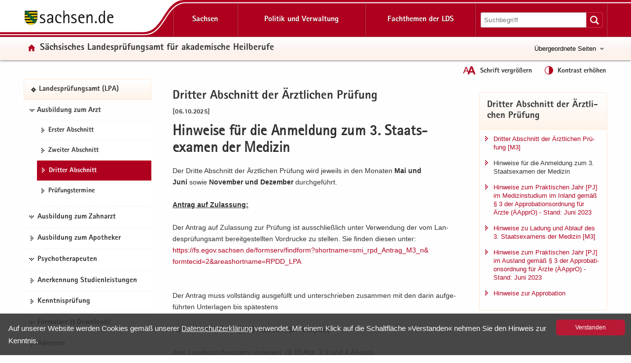

--- FILE ---
content_type: text/html
request_url: https://lds.sachsen.de/lpa/?ID=349&art_param=641
body_size: 50692
content:

<!DOCTYPE HTML>
<html xml:lang="de" lang="de" dir="ltr">
<head>
<meta charset="utf-8">
<meta name="google-site-verification" content="4J3YdV74Pct6jcAN5a9JGwRbH35QmgGc9zxEYpoBAmM">
<meta name="format-detection" content="telephone=no">
<meta name="robots" content="index, follow">
<title>
Dritter Abschnitt der Ärztlichen Prüfung | Hinweise für die Anmeldung zum 3. Staatsexamen der Medizin 
</title>
<meta name="viewport" content="width=device-width,initial-scale=1.0,minimum-scale=1.0">
<meta name="author" content="Bernd Kuska">
<meta name="description" content="Hinweise für die Anmeldung zum 3. Staatsexamen der Medizin ">
<meta name="keywords" content="Apotheker, Approbation, Approbationsordnung, Arzt, Aufhebung, Aufsichtsvergütung, Ausbildungsverordnung, Ausnahmegenehmigung , Berufserlaubnis, Dresden, Erteilung, Gesundheit, Heilberuf, Inneres, Jugendlichenpsychotherapeuten, KJP, Kenntnisprüfung, Kinderpsychotherapeuten, Landesprüfungsamt, Landesprüfungsamt, Medizin, PP, Pharmazie, Prüfung, Prüfungsaufsicht, Prüfungskommission, Prüfungsrecht, Prüfungsverordnung, Psychotherapeut, Psychotherapeutengesetz, Psychotherapie, Soziles, Staatsprüfung, Studienanrechnungen, Versagung, Vorprüfung, Widerspruchsverfahren, ZAppO, Zahnarzt, Zahnmedizin, Zahnärzte, akademisch, pharmazeutisch, psychologisch, sächsisch, Ärzte, äAppO, ärztlich
">

<link href="/favicon.ico" rel="icon" type="image/x-icon">
<link href="/css/LDS.css" rel="stylesheet" media="screen">
<link href="/css/print.min.css" rel="stylesheet" media="print">

<style>
.svg path, .svg g rect {fill:rgb(176,0,31)}.btn {background-size: contain}.btn {background-color: #b0001f !important}.btn {background-image:linear-gradient(to bottom,#cc0327 0,#b0001f 100%)}.btn:hover {background-image: linear-gradient(to bottom,#b0001f 0,#96001A 100%)}.btn:active {border: 2px solid #F00}.filter_on .newsTitle, .filter_on #contentarea .ui-accordion-header, .filter_on .frage{border-color:#b0001f}#lfabfsearch input, #lfabfsearch select, #lfabfsearch fieldset {border:1px solid #b0001f !important}.searchinput input:hover, #frmsearch input:hover, #lfabfsearch input:hover {background:#fee8d6}.searchinput select:hover, #frmsearch select:hover, #lfabfsearch select:hover {background:#fee8d6 url(/images/iconsred/icon-arrow-bottom-small.svg) no-repeat}.searchinput input:focus, .searchinput select:focus, #frmsearch input:focus, #frmsearch select:focus, #lfabfsearch input:focus, #lfabfsearch select:focus {background:#fff;box-shadow: 0 0 10px #fdd1ac; transition: all 0.3s}.header {background-color: #b0001f}.header .linein{background: #fef3e4;background: -moz-linear-gradient(top,  #fefefe 0%, #fcf4f1 50%, #fef3ea 100%);background: -webkit-linear-gradient(top,  #fefefe 0%, #fcf4f1 50%, #fef3ea 100%);background: linear-gradient(to bottom, #fefefe 0%, #fcf4f1 50%, #fef3ea 100%);filter: progid:DXImageTransform.Microsoft.gradient( startColorstr='#fefefe', endColorstr='#fef3e4',GradientType=0 )}.hfries {background: url(/images/bg_start.svg) repeat -2em;-webkit-filter: blur(2px); filter: blur(2px)}_:-ms-input-placeholder, :root .hfries {opacity: .5}.portaltitel {background-image: url(/images/iconsred/icon-home.svg)}.portaltitel a:hover {color:#b0001f !important}.spanplusminus{color:#b0001f}.hfries {background-color: #fee8d6}.portal {background-repeat: no-repeat; background-image: url(/images/iconsred/icon-portal.svg)}.hover {color:#b0001f}.nav-themenbaum .portal:hover {color:#b0001f !important; background: url(/images/iconsred/icon-portal.svg) no-repeat !important;background-position:0px 15px !important}.kreuzlink12 .hover, .blacklink12 .hover{color:#b0001f}.navi .menu li.kreuzlink12:hover{background: #fff url(/images/iconsred/icon-arrow-bottom.svg) no-repeat 11px 18px}.navi .menu ul ul li.kreuzlink23:hover{background: #fff url(/images/iconsred/icon-arrow-bottom-small.svg) no-repeat 0px 22px}.navi .menu ul ul ul li.kreuzlink34:hover{background: #fff url(/images/iconsred/icon-arrow-bottom-small.svg) no-repeat 0px 22px}.beitrag .box {border: 1px solid #fee8d6}.button-themenbaum[aria-expanded="true"]:focus, .button-themenbaum[aria-expanded="true"]:hover {background-repeat: no-repeat; background-image: url(/images/iconsred/icon-arrow-top-small.svg);text-decoration:underline}.button-themenbaum:focus, .button-themenbaum:hover {color: #b0001f;background-repeat:no-repeat;background-image: url(/images/iconsred/icon-arrow-bottom-small.svg);text-decoration: none}.glohea-bitv-tool-lang:before {background-image:url(/images/iconsred/icon-language.svg)}.glohea-bitv-tool-sign-lang:before {background-image:url(/images/iconsred/icon-sign-language.svg)}.glohea-bitv-tool-easy-lang:before {background-image:url(/images/iconsred/icon-easy-language.svg)}.glohea-bitv-tool-animation-stop:before {background-image:url(/images/iconsred/icon-pause-alt.svg)}.glohea-bitv-tool-animation-stop.tool-animation-stopped:before {background-image:url(/images/iconsred/icon-play-alt.svg)}.glohea-bitv-tool-zoom:before {background-image:url(/images/iconsred/icon-fontzoom.svg)}.glohea-bitv-tool-contrast:before {background-image:url(/images/iconsred/icon-contrast.svg)}.glohea-bitv-tool-vrweb:before {background-image:url(/images/iconsred/icon-audio.svg)}.glohea-bitv-tool-rss:before {background-image:url(/images/iconsred/icon-rss.svg)}.glohea-bitv-tool-help:before {background-image:url(/images/iconsred/icon-help.svg)}.glohea-bitv-tool-login:before {background-image:url(/images/iconsred/icon-benutzer-anmelden.svg)}.glohea_nav_mobil_right button{border-bottom-color: #fdd1ac}.box-header {background: #fef3ea; background-image: -webkit-linear-gradient(top,#fff 0,#fef3ea 100%); background-image: -o-linear-gradient(top,#fff 0,#fef3ea 100%); background-image: linear-gradient(to bottom,#fff 0,#fef3ea 100%);background-repeat:repeat-x; filter: progid:DXImageTransform.Microsoft.gradient(startColorstr='#ffffffff', endColorstr='#ff#fef3ea', GradientType=0)}.glo_one_dropdown-toggle {background: #96001A url(/images/iconswhite/no_menu.svg) no-repeat center center}a:link{color:#b0001f}a:visited{color:#96001A}a:hover{color:#b0001f}.box-header {border-bottom-color: #fee8d6}aside .box, .news_aus .box {border-color:#fee8d6}.box h3{border-bottom-color:#fee8d6}#contentarea .ui-accordion-header{color:#fee8d6}a .outlineon:focus{outline: #313131 dashed 3px}li a .outlineon:focus{outline: #313131 dashed 3px}ul li a .outlineon:focus{outline: #313131 dashed 3px}button .outlineon:focus{outline: #313131 dashed 3px}button a .outlineon:focus{outline: #313131 dashed 3px}input .outlineon:focus{outline: #313131 dashed 3px}select .outlineon:focus{outline: #313131 dashed 3px}#boxd .outlineon:focus{outline: #313131 dashed 3px}.meldtext22 .outlineon:focus{outline: #313131 dashed 3px}.slogan a .outlineon:focus{outline: #313131 dashed 3px}.button-themenbaum .outlineon:focus{outline:#313131 dashed 3px}.sr-only-focusable .outlineon:focus{outline: #313131 dashed 3px}.navi div .outlineon:focus{outline: #313131 dashed 3px}.footer div .outlineon:focus{outline: #313131 dashed 3px}.lupi_sea .outlineon:focus{outline: #313131 dashed 3px}#contentarea .ui-accordion-header .outlineon:focus{outline: #313131 dashed 3px}.outlineon:focus{outline: #313131 dashed 3px}.outlineoff {outline: transparent dotted 3px !important}#frmsearch .search:focus{outline: #313131 dashed 3px}#frmsearch .nofocus{outline: white dotted 0px}#frmLKR select:focus {background: #fff;  background-position-x: 0%; background-position-y: 0%; box-shadow: 0 0 10px #fee8d6; transition: all 0.3s}.verweisstart ul li a:focus, .verweisstart_ext ul li a:focus, .verweisstart_down ul li a:focus, .box-body ul li a:focus, .navi div:focus, .footer div:focus .searcharea:focus {display:block}.fordown ul li {list-style:none;list-style-image: url(/images/iconsred/icon-download.svg) !important}.clsfoot:focus{ outline: #313131 dashed 3px;display: block}.sr-only-focusable:focus {height:auto}.sr-only {position:absolute; width:1px; height:1px; margin: 2px;padding: 0 0 0 20px;overflow: hidden;clip: rect(0,0,0,0);border: 0;background: url(/images/iconsred/icon-tobottom.svg) no-repeat 0px 2px}.sr-only-focusable:active, .sr-only-focusable:focus { position:static; width:auto; height:auto; margin:0; overflow:visible; clip:auto}.search-form-reset {background:url(/images/iconsred/icon-return.svg) no-repeat left 8px}.input-sea-addon {background-color: #b0001f}.box .input-sea-addon:hover {border: 1px solid rgba(0, 0, 0, 0.25); background-color: #96001A}.footer a:link{color:#313131}.footer a:visited{color:#313131}.footer a:hover{color:#b0001f}.footer .footme ul li a:hover{background-repeat: no-repeat; background: url(/images/iconsred/icon-arrow-right.svg) no-repeat; background-position: 0 8px;color:#b0001f}.footer .footme li a:hover{display:block}.footme h4, .boxmeol h4{ color: #b0001f}.back-to-top {background-color: rgba(176,0,31,1)}hr {border-top: 1px solid #fdd1ac}.telbox, .box .telbox, .beitrag .telbox{background-image: url(/images/iconsred/icon-telephone.svg)}.faxbox, .box .faxbox,	.beitrag .faxbox{background-image: url(/images/iconsred/icon-telefax.svg)}.mailbox, .box .mailbox, .recommend .mailbox, .beitrag .mailbox {background-image: url(/images/iconsred/icon-mail.svg)}.internetbox, .box .internetbox, .beitrag .internetbox{background-image: url(/images/iconsred/icon-home.svg)}.postbox, .box .postbox, .beitrag .postbox{background-image: url(/images/iconsred/icon-address.svg)}.besucherbox, .box .besucherbox, .beitrag .besucherbox{background-image: url(/images/iconsred/icon-location.svg)}.linkthis, .box .linkthis, .beitrag .linkthis, .ld_message .linkthis{background-image: url(/images/iconsred/icon-arrow-right.svg)}.downloadthis, .box .downloadthis,.beitrag .downloadthis{background-image: url(/images/iconsred/icon-download.svg)}.kasten{border-color:#b0001f;background:#fffdfd}.externsite, .box .externsite, .beitrag .externsite{background-image: url(/images/iconsred/icon-extern.svg)}.beitrag .tolist, .tolist{background-image: url(/images/iconsred/icon-tobottom.svg)}.sitemap .list-links li:first-child{border-top:1px dotted #fee8d6}.sitemap .list-links li{border-bottom:1px dotted #fee8d6}.sitemap .list-links li ul li:last-child{border-bottom:none}.box ul li {background-image:url(/images/iconsred/icon-arrow-right.svg)}.linkimage{border:1px solid #b0001f}.beitrag ul li{list-style:none;list-style-image:url(/images/iconsred/icon-list-point.svg)}.beitrag ul li ul li{list-style-image:url(/images/iconsred/icon-list-point2.svg)}#contentarea .ui-accordion-header, .frage {border-color: #fee8d6; background-color:#f9f9f9}#contentarea .ui-accordion-header:hover,.frage:hover{background-color:#fef3e4}#contentarea .ui-accordion-header:focus,.frage:focus {background-color:#fef3e4}#contentarea .ui-accordion-header.ui-state-active{background-color:#fef3e4}#contentarea .ui-accordion-header.ui-state-active:hover{background-color:#fef3e4}.newsTitle{color:#b0001f;border:1px solid #fdd1ac}#contentarea .frage.ui-state-active, .newsTitle .ui-state-active  {background: #fef3e4 url(/images/iconsred/icon-arrow-top.png) no-repeat scroll 1.2em center}.glo_two_tool_active, .glo_two_sea_button_active, .toolbox-button-contrast_active, .toolbox-button-fontzoom_active {background-color:#96001A}.ui-state-active {background-color:#f7efe9 !important;}.newsTitle:hover {background-color:#f7efe9}#toolbox-button-world:hover,#toolbox-button-fontzoom:hover,#toolbox-button-contrast:hover{background-color:#96001A}.verweisstart ul li {list-style:none;list-style-image: url(/images/iconsred/icon-arrow-right.svg) !important}.verweisstart_ext ul li { list-style-image: url(/images/iconsred/icon-extern.svg) !important}.verweisstart_down ul li { list-style-image: url(/images/iconsred/icon-download.svg) !important}.teaserline{border-top:1px dotted #fdd1ac}.ergebnisse{border:1px dotted #fdd1ac}.illu{border:1px solid #b0001f}.footme button:disabled {color: #b0001f}.setSaveBtn,.setBtn_DelRed{background:#b0001f none repeat scroll 0 0}.dateipool ul li {list-style:none;list-style-image: url(/images/iconsred/icon-download.svg) !important}.headsubnavibox ul li a:hover	{color: #96001A; background: url(/images/iconsred/icon-arrow-right.svg) no-repeat 0 10px}.headsubnavibox ul{color:#96001A}.headsubnavibox ul li{border-top-color: #fee8d6; color:#96001A}.navi .menu li.linkactive span, .navi .menu li.linkactive {background-color: #b0001f}.navi .menu ul ul li.linkactive{background-color: #b0001f}.navi .menu ul ul ul li.linkactive{background-color: #b0001f}.navi .menu ul ul ul ul li.linkactive{background-color: #b0001f}.gloheadtab_active{background-color:#96001A}.glohea_label {background-color: #b0001f}.glohea-bitv-tool-sign-lang:before {background-image:url(/images/iconsred/icon-sign-language.svg)}.glohea-bitv-tool-easy-lang:before {background-image:url(/images/iconsred/icon-easy-language.svg)}.glohea-bitv-tool-animation-stop:before {background-image:url(/images/iconsred/icon-pause-alt.svg)}.navi .menu li a:hover{color:#b0001f}.navi .menu ul li {border-top-color: #fee8d6}.navi .menu ul li a:hover {background:url(/images/iconsred/icon-arrow-right.svg) no-repeat 0 15px}.navi .menu ul ul ul li a:hover {background:url(/images/iconsred/icon-arrow-right-small.svg) no-repeat 0 20px}.navhead {background:#fef3ea!important; background-image: -webkit-linear-gradient(top,#fff 0,#fef3ea 100%) !important; background-image: -o-linear-gradient(top,#fff 0,#fef3ea 100%) !important; background-image: linear-gradient(to bottom,#fff 0,#fef3ea 100%) !important;  background-repeat: repeat-x;  filter: progid:DXImageTransform.Microsoft.gradient(startColorstr='#ffffffff', endColorstr='#ff#fef3ea', GradientType=0); border: 1px solid #fee8d6 !important}.linkactive a:link {background: url(/images/iconsred/icon-portal.svg) no-repeat 0px 16px !important}.treeview .navhead a:hover {background: url(/images/iconsred/icon-portal.svg) no-repeat 0px 16px !important; color: #b0001f !important}.glo_nav_mobil_right_content .glohea_label_box ul li:hover, .glohea_label_box_left ul li:hover{color:#b0001f!important}.glo_nav_mobil_right_content .glohea_label_box a:hover, .glohea_label_box_left a:hover{color:#b0001f!important}.titel_boxnav {color: #b0001f}.glo_nav_mobil_right_content .glohea_label_box ul li, .glohea_label_box_left ul li{ border-bottom-color: #fee8d6}th{background:#fef3e4}table tr th {background-color:#f7efe9}.tabkopf tr:first-child {background-color:#f7efe9}#slider-container .dot{background:#b0001f}@media screen and ( max-width:960px ){.glo_nav_mobil_right_content .glohea_label_box ul li a:hover{background: url(/images/iconsred/icon-arrow-right.svg) no-repeat 12px 14px}.toolbox {background: #b0001f}.glohea_label_box_left .nav_smi li a:hover {background: url(/images/iconsred/icon-portal.svg) no-repeat 12px 14px !important;background-position: 12px 14px}.glohea_label_box_left .nav_smi li a:hover {color:#b0001f !important}.sade {background:#b0001f; border-bottom-color: #b0001f}#headsubnavibox .header-list-links_mobil ul li a:hover {color: #b0001f !important;background: url(/images/iconsred/icon-arrow-right.svg) no-repeat}_:-ms-fullscreen, :root .navi .menu li.kreuzlink12:hover{background: #fff url(/images/iconsred/icon-arrow-bottom.svg) no-repeat 11px 30px !important}} @media screen and ( max-width:760px ){.glohea_nav_mobil_right_aktiv .sade {border-bottom-color: #b0001f}.glohea_nav_mobil_right_aktiv button {border-bottom-color: #fdd1ac}.glohea_nav_mobil_right_aktiv_open button {border-bottom-color: #fdd1ac}.search_mobil {background:#b0001f}.footme .imptitel,.footme .service,.footme .portale,.footme .empfehlung{color:#b0001f !important}.footme h4:hover, .boxmeol h4:hover {background: url(/images/iconsred/icon-arrow-bottom.svg) no-repeat;background-position:right}.footme .imptitel:hover, .footme .service:hover, .footme .portale:hover, .footme .empfehlung:hover {background: url(/images/iconsred/icon-arrow-top.svg) no-repeat; background-position:right}.footme .imptitel[aria-expanded="true"], .footme .service[aria-expanded="true"], .footme .portale[aria-expanded="true"], .footme .empfehlung[aria-expanded="true"]{background: url(/images/iconsred/icon-arrow-top.svg) no-repeat; background-position:right}.footme .imptitel[aria-expanded="false"], .footme .service[aria-expanded="false"],.footme .portale[aria-expanded="false"],.footme .empfehlung[aria-expanded="false"] {background: url(/images/iconsred/icon-arrow-bottom.svg) no-repeat;background-position:right}}
</style>


<script src="/script/jquery.min.js"></script>
<script src="/script/jquery.block.min.js"></script>
<script src="/script/jquery-ui.min.js"></script>
<script src="/script/lds.js"></script>
<script src="/script/slider.min.js"></script>
<script src="/script/fancybox.min.js"></script>
<script src="/script/jquery.sortElements.js"></script>

 
<script>

function fckTree(){
$(function() {
	$('#tree').treeview({
	collapsed: true,
	animated: 'toggle',
	unique: true
	});
})
}
//# ------------------------------------------------------
var Hyphenopoly = {
		require: {
			"de": "Silbentrennungsalgorithmus"
				

		},
		paths: {
			patterndir: "/script/patterns/",
			maindir: "/script/"
		},
		setup: {
			selectors: {
				".hyphenate": {}
			}
		}
	};
//# ------------------------------------------------------
fckTree();
////////////////////////////////////////////////////////////////////////
	
</script> 


	<style>
        .highlight-background {display:none}
    </style>


<style>
	#wbm .items {height:320px}.affix{position:relative;position:-webkit-sticky;position:sticky;top:0}
	
</style>


<style>
	.content{margin-right:2.5%;padding:0 .5em .5em 0.5em;}
	@media screen and ( max-width: 760px ) {
	.content{margin-right:0;padding:0 0 0 .5em}	
	}
</style>

	<style>
    	@media screen and ( max-width:410px ){
    		.portaltitel {line-height: 100%; background-position: 8px 0}
    	}
    </style>


</head>
<body class="hyphenate" lang="de">

<div class="leitmarke">
    <div class="lmlogo">
        <img src="/images/Leitmarke_LDS.svg" alt="Leitmarke LDS" style="width:10cm">
    </div>
</div>


<div class="noscript" style="display:block">JavaScript ist in Ihrem Browser deaktiviert. Aktivieren Sie JavaScript, um diese Website ohne Funktionseinschränkungen nutzen zu können ...</div>



 
<div id="wrap" role="contentinfo" aria-label="Webseitenbereiche"> 
<ul class="list-links list-links-focus noprint">
    <li>
      <a href="#a-glohea" class="sr-only sr-only-focusable">Portalübergreifende Navigation</a>
    </li>
    <li>
      <a href="#a-navigation" class="sr-only sr-only-focusable">Portalnavigation</a>
    </li>
    <li>
      <a href="#a-inhaltsbereich" class="sr-only sr-only-focusable">Hauptinhalt</a>
    </li>
    <li>
      <a href="#a-marginale" class="sr-only sr-only-focusable">Weitere Information</a>
    </li>
    <li>
      <a href="#a-footer" class="sr-only sr-only-focusable">Service</a>
    </li>
</ul>
<div class="logoprint"></div>
<div class="confoo">
<header id="header" class="header glohea noprint">


<div class="wraptop"> 
	<div class="wrapper flex3">
    	<div id="toolbox" class="toolbox">
            
            <button id="toolbox-button-fontzoom" class="toolbox-button-fontzoom" type="button" title="Schrift vergrößern"></button>
            <button id="toolbox-button-contrast" class="toolbox-button-contrast" type="button" title="Kontrast erhöhen"></button>
        </div>
    </div>  
</div> 
  
<div class="wrapper flex logofee">
     <div class="logoflex">
     <div class="slogan"><a href="https://www.sachsen.de" target="_blank" title="Link öffnet in neuem Fenster">
     <img src="/images/logo-sachsen.svg" class="logsn" alt="Link öffnet in neuem Fenster"></a></div>
     </div>

    <a id="a-glohea" class="sr-only">Portalübergreifende Navigation</a>
    <nav class="header-navbar glohea-level-1 flex3" data-element="glohea-container-wrapper" aria-labelledby="a-glohea">
    
        
        
              <ul id="smart_nav_right" class="glohea_one flex3"> 
                <li class="glo_one1">
                <button id="glo_one1" class="dropdown-toggle glo_one_buttons" type="button" data-tabname="" data-element="glohea-level-1-link" data-toggle="collapse" data-target-on-ready="#glohea-collapse-sachsen" aria-expanded="false" aria-controls="headsubnavibox"><span class="glohea-level-1-dropdown-hover">Sachsen</span></button>
                
                <button id="glo_one_nav" class="glo_one_nav" type="button" data-element="glohea-level-1-link" data-toggle="collapse" data-target-on-ready="#glohea-collapse-button" aria-expanded="false" aria-controls="glohea_nav_mobilbox"></button>
                </li>
                  
                <li class="glo_one2">
                <button id="glo_one2" class="dropdown-toggle glo_one_buttons" type="button" data-tabname="" data-element="glohea-level-1-link" data-toggle="collapse" data-target-on-ready="#glohea-collapse-politik" aria-expanded="false" aria-controls="headsubnavibox"><span class="glohea-level-1-dropdown-hover">Politik und Verwaltung</span></button>
                </li>
                <li class="glo_one3">
                <button id="glo_one3" class="dropdown-toggle glo_one_buttons" type="button" data-tabname="" data-element="glohea-level-1-link" data-toggle="collapse" data-target-on-ready="#glohea-collapse-themen" aria-expanded="false" aria-controls="portale"><span class="glohea-level-1-dropdown-hover">Fachthemen der LDS</span></button>
                </li>
             </ul>
        
        <div class="glohea_two flex3">
        
        <button id="glo_two_sea_button" class="dropdown-toggle glo_two_sea_button " type="button" data-element="glohea-level-search" data-toggle="collapse" data-target-on-ready="#glohea-collapse-button" aria-expanded="false" aria-controls="search_mobilbox"> </button>
                
                
            <form id="frmsearch" class="searchform glo_two_sea" name="suche" method="get" action="#">
            <div class="input-sea">
                <input class="searcharea break clsSearchfield" aria-label="Suchfunktion" id="searchpc" name="search" type="search" size="20" value="" placeholder="Suchbegriff">
                <label for="search" class="novisible">Website durchsuchen</label>
                <input name="art_param" type="hidden" value="146">
                <button type="submit" class="input-sea-addon lupi_sea" title="Suche ..."></button>
            </div>
            </form>  
            
        <button id="glo_two_tool" class="dropdown-toggle glo_two_tool" type="button" data-element="glohea-level-tool" data-toggle="collapse" data-target-on-ready="#glohea-collapse-button" aria-expanded="false" aria-controls="toolbox">&nbsp;</button>    
            
          
        </div>
    </nav>
</div> 
	
    <div class="clsheadernavi linein" aria-expanded="false" role="navigation">
        <div id="headsub">
            <div class="wrapper">
                <div class="headsubnavibox flex3" id="headsubnavibox"></div>
            </div>
        </div>
    
    <div class="wrapper flex3">
         <div class="portaltitel cls_switch">
            <a href="/lpa">Sächsisches Landesprüfungsamt für akademische Heilberufe</a>
        </div>
    
	
        <div class="themenbaum" data-element="glohea-themenbaum">
                <nav id="themenbaum-container" class="nav-themenbaum collapse" aria-labelledby="button-themenbaum" tabindex="0" data-element="glohea-deco-right" aria-expanded="false">
                    <ul class="list-links">
                      <li>
                      <a href="https://www.gesunde.sachsen.de" id="ressort" class="portal" target="_blank" title="Seite öffnet in neuem Browserfenster">Gesunde Sachsen</a>
                       </li>
                    </ul>
                </nav>
                <button type="button" id="button-themenbaum" class="button-themenbaum collapsed cls_switch" data-toggle="collapse" data-target="#themenbaum-container" aria-expanded="false" aria-controls="themenbaum-container">Übergeordnete Seiten</button>
        </div>
    
    </div>


    <div class="wrapper glohea-bitv-buttons cls_switch noprint" data-element="glohea-language">
    
        
        <button class="glohea-bitv-button glohea-bitv-tool-zoom hidden-xs bitv_tool_zoom" type="button" title="Schrift vergrößern">
            <span id="sizing"><span id="zoom_in">Schrift vergrößern</span><span id="zoom_out">Schrift verkleinern</span></span>
        </button>    
        <button class="glohea-bitv-button glohea-bitv-tool-contrast" type="button" title="Kontrast erhöhen">
            <span id="contra">Kontrast erhöhen</span>
        </button>
    
    <!--<button class="glohea-bitv-button glohea-bitv-tool-animation-stop" type="button"><span>Animationen stoppen</span></button><button class="glohea-bitv-button glohea-bitv-tool-vrweb" type="button"><span>Seite vorlesen</span></button>-->
    </div> 
    <div class="wrapper flex3">
        <div class="language" data-element="glohea-language">
<nav id="language-container" class="nav-language collapse" aria-labelledby="button-language" tabindex="0" data-element="glohea-deco-right" aria-expanded="false">
	<div class="row btn-overlay-wrapper">
		<div id="button-language">
        
		</div>
	</div>
</nav>
</div>   
    </div>
    </div> 
</header>



<nav id="glohea_nav_mobilbox" class="glohea_nav_mobil noprint">

    <div class="glohea_nav_mobil_left">
    
     <div class="glo_nav_parasol_left"></div>   
       
            <div class="glohea_label_box"><span class="glohea_label">Portalnavigation</span></div>
            <div class="glohea_boxme_left_scroll" id="smartnavi_left"></div>
            
    </div>
    
    
    <div class="glohea_nav_mobil_trenner">&nbsp;</div>
    
        <div class="glohea_nav_mobil_right">
        
        <div class="glo_nav_parasol_right"></div>
        
        <div class="glohea_label_box sade flex4"><div class="sade_name">sachsen.de</div>
            <button id="sade_plus" class="sade_plus sade_switch"><img id="plus_minus_image" src="/images/iconswhite/icon_kreuz.svg" alt="vergrößern"></button>
            <button id="sade_minus" class="sade_minus sade_switch"><img src="/images/iconswhite/icon_minus.svg" alt="verkleinern"></button>
            
        </div>
        <div class="glohea_boxme_right_scroll" id="smartnavi_right"></div>
        </div>
</nav>


<div id="search_mobilbox" class="search_mobil" style="display:none">
    <form id="frmsearch_mobil" class="searchform glo_two_sea" name="suche" method="get" action="#">
        <div class="input-sea">
            <input class="searcharea break clsSearchfield" aria-label="Suchfunktion" id="search" name="search" type="search" size="20" value="" placeholder="Suchbegriff">
            <label for="search" class="novisible">Website durchsuchen</label>
            <input name="art_param" type="hidden" value="146">
            <button type="submit" class="input-sea-addon lupi_sea" title="Suche ..."> </button>
        </div>
    </form>  
</div>

<div class="highlight-background hfries"></div> 
<div class="wrapper flex hcontrol">
<a id="a-navigation" class="sr-only">Portalnavigation</a>
<nav id="viewnavi" class="nav navposition affix" aria-labelledby="a-navigation">
  <div class="navi">
       <div id="pcnavi" class="menu">
	     
    <ul id="tree">
        
                                        <li id="li76" class="navhead" data-portal="true">
                                            <a href="../lpa/?ID=304&amp;art_param=76" title="Startseite">Landesprüfungsamt (LPA)</a>
                                        </li>
                                        	<li class="kreuzlink12"><button title="" tabindex="0">Ausbildung zum Arzt</button><ul><li id="li638"><a href="../lpa/?ID=339&amp;art_param=638" title="Erster Abschnitt der Ärztlichen Prüfung">Erster Abschnitt</a></li><li id="li639"><a href="../lpa/?ID=343&amp;art_param=639" title="Zweiter Abschnitt der Ärztlichen Prüfung">Zweiter Abschnitt</a></li><li id="li641"><a href="../lpa/?ID=347&amp;art_param=641" title="Dritter Abschnitt der Ärztlichen Prüfung">Dritter Abschnitt</a></li><li id="li640"><a href="../lpa/?ID=422&amp;art_param=640" title="Ärztliche Ausbildung - Prüfungstermine">Prüfungstermine</a></li></ul></li>
					<li class="kreuzlink12"><button title="" tabindex="0">Ausbildung zum Zahnarzt</button><ul><li id="li79"><a href="../lpa/?ID=351&amp;art_param=79" title="">Ausbildung zum Zahnarzt (ZApprO 1955)</a></li><li class="kreuzlink23"><button title="" tabindex="0">Ausbildung zum Zahnarzt (ZApprO 2020)</button>
                                
                                <ul class="last">
                                <li id="li971"><a href="../lpa/?ID=22007&amp;art_param=971" title="Übersicht - Studium nach neuer ZApprO">Studium nach neuer ZApprO</a></li><li id="li1021"><a href="../lpa/?ID=22009&amp;art_param=1021" title="Erster Abschnitt der Zahnärztlichen Prüfung ">Erster Abschnitt</a></li><li id="li1022"><a href="../lpa/?ID=20941&amp;art_param=1022" title="Zweiter Abschnitt der Zahnärztlichen Prüfung ">Zweiter Abschnitt </a></li><li id="li1023"><a href="../lpa/?ID=20984&amp;art_param=1023" title="Dritter Abschnitt der Zahnärztlichen Prüfung ">Dritter Abschnitt</a></li></ul></li>                    
					</ul></li>
					
                                        <li id="li80"><a href="../lpa/?ID=385&amp;art_param=80" title="">Ausbildung zum Apotheker</a></li>
									<li class="kreuzlink12"><button title="" tabindex="0">Psychotherapeuten</button><ul><li id="li1030"><a href="../lpa/?ID=21321&amp;art_param=1030" title="Studium nach Psychotherapeutengesetz (PsychThG)">Studium nach PsychThG</a></li><li id="li81"><a href="../lpa/?ID=390&amp;art_param=81" title="Ausbildung nach Psychotherapeutengesetz (PsychThG) - Alte Fassung">Ausbildung nach PsychThG [AF]</a></li><li id="li800"><a href="../lpa/?ID=11600&amp;art_param=800" title="">Approbation für ausländische Psychotherapeuten</a></li></ul></li>
					
                                        <li id="li1014"><a href="../lpa/?ID=21161&amp;art_param=1014" title="Anerkennung von Studienleistungen">Anerkennung Studienleistungen</a></li>
									
                                        <li id="li78"><a href="../lpa/?ID=441&amp;art_param=78" title="">Kenntnisprüfung</a></li>
									<li class="kreuzlink12"><button title="" tabindex="0">Formulare &amp; Downloads</button><ul><li id="li91"><a href="../lpa/?task=7&amp;art_param=91" title="">Gesetze und Verordnungen</a></li><li id="li158"><a href="../lpa/?task=4&amp;art_param=158" title="Downloadreferenzen">Formulare</a></li></ul></li>
					
                                        <li id="li87"><a href="../lpa/?ID=308&amp;art_param=87" title="">Adressen</a></li>
									
    </ul>
    <script>
    $(document).ready(function () {
    fcknavigon('641');
    }) 
    </script>

       </div>
    </div>
</nav>
<main class="main flex2">
 


<article id="content" class="content">


<a id="a-inhaltsbereich" class="sr-only">Hauptinhalt</a>


<div id="contentarea" class="beitrag" >

 
				<h2>Dritter Abschnitt der Ärztlichen Prüfung</h2>
		
        <h6> 
        [06.10.2025]
			
        </h6><h1>Hinweise für die Anmeldung zum 3. Staatsexamen der Medizin </h1>     
        <div class="colme clsbildbox">
        <p>Der Dritte Abschnitt der Ärztlichen Prüfung wird jeweils in den Monaten <strong>Mai&nbsp;und Juni&nbsp;</strong>sowie<strong> November&nbsp;und Dezember </strong>durchgeführt.<br>
<br>
<u><strong>Antrag auf Zulassung:</strong></u><br>
<br>
Der Antrag auf Zulassung zur Prüfung ist ausschließlich unter Verwendung der vom Landesprüfungsamt bereitgestellten Vordrucke zu stellen. Sie finden diesen unter:<br>
<a href="https://fs.egov.sachsen.de/formserv/findform?shortname=smi_rpd_Antrag_M3_n&amp;formtecid=2&amp;areashortname=RPDD_LPA">https://fs.egov.sachsen.de/formserv/findform?shortname=smi_rpd_Antrag_M3_n&amp;formtecid=2&amp;areashortname=RPDD_LPA</a><br>
<br>
<br>
Der Antrag muss vollständig ausgefüllt und unterschrieben zusammen mit den darin aufgeführten Unterlagen bis spätestens<br>
<br>
<strong>&nbsp;&nbsp;&nbsp;&nbsp;&nbsp;&nbsp;&nbsp;&nbsp;&nbsp;&nbsp;&nbsp;&nbsp;&nbsp;&nbsp;&nbsp;&nbsp;&nbsp;&nbsp;&nbsp;&nbsp;&nbsp;&nbsp;&nbsp;&nbsp;&nbsp;&nbsp;&nbsp;&nbsp;&nbsp;&nbsp; 10.&nbsp;Januar (1. Halbjahr) / 10. Juni (2. Halbjahr)</strong><br>
<br>
dem Landesprüfungsamt vorliegen. (&sect; 10 Abs. 2,3 und 4 ÄAppo).<br>
<br>
<strong>Maßgebend ist hierbei das Eingangsdatum!</strong> Da nach diesem Termin eingehende Anträge grundsätzlich nicht mehr berücksichtigt werden können, wird empfohlen, schon jetzt die erforderlichen Unterlagen zu beschaffen und den Antrag umgehend einzureichen.<br>
<br>
<strong>Empfangsbestätigungen&nbsp;können nicht ausgestellt werden.</strong><br>
<br>
Wir empfehlen, den Antrag per Einschreiben mit Rückschein hierher zu übersenden. Die Unterlagen sind im Original einzureichen.<br>
<br>
Alle drei PJ-Bescheinigungen müssen im Original bis spätestens drei Wochen vor Ihrem Prüfungstermin hier beim Landesprüfungsamt vorliegen.<br>
<br>
<strong>Der Prüfungstermin wird Ihnen in einem Informationsschreiben rechtzeitig für die Frühjahrskampagne im Februar, für die Herbstkampagne im August mitgeteilt.<br>
Terminwünsche können nicht berücksichtigt werden.</strong><br>
<br>
&nbsp;</p>


            <div style="clear:both"></div>
        </div>
        

</div> 
</article>

<div style="clear: both;"></div>


	<a id="a-marginale" class="sr-only">Weitere Information</a>

<aside id="marginal" class="marginal" aria-labelledby="a-marginale">


<section>
<a id="liste" class="outlineoff"></a>
<div class="box radius">

<h2 class="box-header">Dritter Abschnitt der Ärztlichen Prüfung</h2>

<div class="box-body">


<ul>
    <li>
        <a href="?ID=347&art_param=641">Dritter Abschnitt der Ärztlichen Prüfung [M3]</a>
    </li>
</ul>



<ul>
    <li>
        Hinweise für die Anmeldung zum 3. Staatsexamen der Medizin 
    </li>
</ul>



<ul>
    <li>
        <a href="?ID=8552&art_param=641">Hinweise zum Praktischen Jahr [PJ] im Medizinstudium im Inland
gemäß § 3 der Approbationsordnung für Ärzte (ÄApprO) - Stand: Juni 2023</a>
    </li>
</ul>



<ul>
    <li>
        <a href="?ID=22825&art_param=641">Hinweise zu Ladung und Ablauf des 3. Staatsexamens der Medizin [M3] </a>
    </li>
</ul>



<ul>
    <li>
        <a href="?ID=22826&art_param=641">Hinweise zum Praktischen Jahr [PJ] im Ausland gemäß § 3 der Approbationsordnung für Ärzte (ÄApprO) - Stand: Juni 2023</a>
    </li>
</ul>



<ul>
    <li>
        <a href="?ID=8554&art_param=641">Hinweise zur Approbation</a>
    </li>
</ul>



</div>	 
</div>   
</section>



</aside>


</main>





 <div class="box noscreen">
          <h2 class="box-header">Kontakt</h2>
          <div class="box-body">Sächsisches Landesprüfungsamt für akademische Heilberufe<br>
Stauffenbergallee 2<br>
01099 Dresden<br>
&nbsp;
<div class="telbox" title="Telefon">0351 825-0</div>

<div class="faxbox" title="Fax">0351 825-9999</div>

<div class="mailbox" title="E-Mail"><a href="javascript:void(location.href='mailto:'+String.fromCharCode(108,112,97,100,114,101,115,100,101,110,64,108,100,115,46,115,97,99,104,115,101,110,46,100,101)+'?subject=%20')" title="lpadresden@lds.sachsen.de">lpadresden[at]lds.sachsen.de</a></div>

<div class="internetbox" title="Internet ..."><a href="http://www.lds.sachsen.de/lpa" target="_blank">www.lds.sachsen.de</a></div>
&nbsp;

<div class="linkthis" title="Link"><a href="../lpa/index.asp?ID=337&amp;art_param=90">Ansprechpartner</a></div>
<br>
Vor einer persönlichen Vorsprache bitten wir um eine Terminabsprache <a href="../lpa/index.asp?ID=337&amp;art_param=90">mit dem zuständigen Bearbeiter</a>.</div>
</div>


<div id="copy">&#169; Landesdirektion Sachsen</div>

<a id="a-footer" class="sr-only">Service</a>

</div>

</div>

<footer id="footer" class="footer footer_anima" aria-label="Webseite Copyright, Informationen zum Datenschutz, Impressum, Barrierefreiheit">
    <div class="wrapper">
        <div class="foot flex2">
            <div class="footme footer-collapsed imp">
                
                    <div class="flex2">
                        <button id="imptitel" class="imptitel clsfoot" aria-expanded="true" tabindex="0">Herausgeber</button>
                        <div id="impbeitrag" class="impbeitrag cls_max clsPiano flex2"><div class="impadress"><a href="https://www.lds.sachsen.de" target="_blank">Landesdirektion Sachsen</a><br>
Altchemnitzer Straße 41<br>
09120 Chemnitz</div>
&nbsp;

<div class="impdates">Telefon: 0371 532 - 0<br>
Telefax: 0371 532 - 1929<br>
E-Mail:&nbsp; <a href="javascript:void(location.href='mailto:'+String.fromCharCode(112,111,115,116,64,108,100,115,46,115,97,99,104,115,101,110,46,100,101))">post[at]lds.sachsen.de</a></div>
</div>
                    </div>
                
       		</div>
        
            <div class="footme footer-collapsed" style="order:2">
                <button id="service" class="service clsfoot" aria-expanded="false" tabindex="0">Service</button>
                <ul class="cls_min clsPiano footer-list-links">
                    <li><a id="headlink3_89" href="../lpa/?ID=401&amp;art_param=89">Übersicht</a></li>
			<li><a id="headlink3_90" href="../lpa/?ID=337&amp;art_param=90">Kontakt</a></li>
			<li><a href="https://lds.sachsen.de/impressum" style="outline-width: 0px;">Impressum</a></li><li><a href="https://lds.sachsen.de/datenschutz">Datenschutz</a></li><li><a href="https://lds.sachsen.de/barrierefrei">Barrierefreiheit</a></li><li><a href="https://lds.sachsen.de/transparenzhinweis">Transparenzhinweis</a></li>
                </ul>
            </div>
            
            <div class="footme footer-collapsed" style="order:3">
                
                    <button id="portale" class="portale clsfoot" aria-expanded="false" tabindex="0">Verwandte Portale</button>
                    <div class="cls_min clsPiano portin"><ul class="header-list-links header-list-links_mobil">
	<li><a data-caption="Link öffnet in neuem Browserfenster" href="https://www.lds.sachsen.de/lds-magazin" target="_blank" title="Link öffnet in neuem Browserfenster">LDS-Magazin</a></li>
	<li><a data-caption="Link öffnet in neuem Browserfenster" href="https://www.lds.sachsen.de/ausbildung" target="_blank" title="Link öffnet in neuem Browserfenster">Aus- und Fortbildung</a></li>
	<li><a data-caption="Link öffnet in neuem Browserfenster" href="https://www.lds.sachsen.de/asyl" target="_blank" title="Link öffnet in neuem Browserfenster">Aufnahme von Asylbewerbern</a></li>
	<li><a data-caption="Link öffnet in neuem Browserfenster" href="https://www.lds.sachsen.de/lfabf" target="_blank" title="Link öffnet in neuem Browserfenster">Ausbildungsförderung</a></li>
	<li><a data-caption="Link öffnet in neuem Browserfenster" href="https://www.lds.sachsen.de/bautechnik" target="_blank" title="Link öffnet in neuem Browserfenster">Bautechnik</a></li>
	<li><a data-caption="Link öffnet in neuem Browserfenster" href="https://www.lds.sachsen.de/bekanntmachung" target="_blank" title="Link öffnet in neuem Browserfenster">Bekanntmachungen</a></li>
	<li><a data-caption="Link öffnet in neuem Browserfenster" href="https://www.lds.sachsen.de/bussgeldstelle" target="_blank" title="Link öffnet in neuem Browserfenster">Bußgeldstelle</a></li>
	<li><a data-caption="Link öffnet in neuem Browserfenster" href="https://www.lds.sachsen.de/foerderung" target="_blank" title="Link öffnet in neuem Browserfenster">Förderportal</a></li>
	<li><a data-caption="Link öffnet in neuem Browserfenster" href="https://www.lds.sachsen.de/geldwaesche" target="_blank" title="Link öffnet in neuem Browserfenster">Geldwäscheprävention</a></li>
	<li><a data-caption="Link öffnet in neuem Browserfenster" href="https://www.lds.sachsen.de/gleichstellung" target="_blank" title="Link öffnet in neuem Browserfenster">Gleichstellung</a></li>
	<li><a data-caption="Link öffnet in neuem Browserfenster" href="https://www.lds.sachsen.de/gluecksspiel" target="_blank" title="Link öffnet in neuem Browserfenster">Glücksspielrecht</a></li>
	<li><a data-caption="Link öffnet in neuem Browserfenster" href="https://www.lds.sachsen.de/soziales" target="_blank" title="Link öffnet in neuem Browserfenster">Inneres, Soziales + Gesundheit</a></li>
	<li><a data-caption="Link öffnet in neuem Browserfenster" href="https://www.lds.sachsen.de/kommunal21" target="_blank" title="Link öffnet in neuem Browserfenster">Kommunal21</a></li>
	<li><a data-caption="Link öffnet in neuem Browserfenster" href="https://www.lds.sachsen.de/lpa" target="_blank" title="Link öffnet in neuem Browserfenster">Landesprüfungsamt</a></li>
	<li><a data-caption="Link öffnet in neuem Browserfenster" href="https://www.lds.sachsen.de/luftverkehr" target="_blank" title="Link öffnet in neuem Browserfenster">Luftverkehr + Binnenschifffahrt</a></li>
	<li><a data-caption="Link öffnet in neuem Browserfenster" href="https://www.rapis.sachsen.de" target="_blank" title="Link öffnet in neuem Browserfenster">RAPIS</a></li>
	<li><a data-caption="Link öffnet in neuem Browserfenster" href="https://www.lds.sachsen.de/schornsteinfeger" target="_blank" title="Link öffnet in neuem Browserfenster">Schornsteinfegerwesen</a></li>
	<li><a data-caption="Link öffnet in neuem Browserfenster" href="https://www.lds.sachsen.de/transparenz" target="_blank" title="Link öffnet in neuem Browserfenster">Transparenzportal</a></li>
	<li><a data-caption="Link öffnet in neuem Browserfenster" href="https://www.lds.sachsen.de/umwelt" target="_blank" title="Link öffnet in neuem Browserfenster">Umwelt</a></li>
	<li><a data-caption="Link öffnet in neuem Fenster" href="https://www.lds.sachsen.de/verbraucherschutz" target="_blank" title="Link öffnet in neuem Fenster">Marktüberwachung und Verbraucherschutz</a></li>
	<li><a data-caption="Link öffnet in neuem Fenster" href="https://www.lds.sachsen.de/kontaktstelle" target="_blank" title="Link öffnet in neuem Fenster">Zentrale Kontaktstelle Net Zero Industry Act</a></li>
</ul>
</div>
                
            </div>
            
            
            <div class="footme footer-collapsed recommend" style="order:4">
                
                    <button id="empfehlung" class="empfehlung clsfoot" aria-expanded="false" tabindex="0">Seite empfehlen</button>
                    <div class="cls_min clsPiano"><ul>
	<li>
	<div class="mailbox outlineoff" title="E-Mail"><a data-caption="Link öffnet in neuem Browserfenster" data-sl-url-tpl="mailto:?subject=Empfehlung%20aus%20der%20Website%20der%20Landesdirektion%20Sachsen&amp;body=Der%20nachfolgende%20Inhalt%20k%c3%b6nnte%20f%c3%bcr%20Sie%20interessant%20sein:%20{url}" href="mailto:?subject=Empfehlung%20aus%20der%20Website%20der%20Landesdirektion%20Sachsen&amp;body=Der%20nachfolgende%20Inhalt%20k%c3%b6nnte%20f%c3%bcr%20Sie%20interessant%20sein:%20https://www.lds.sachsen.de/" style="background: none;margin-left: -1.7em">E-Mail</a></div>
	</li>
</ul>
</div>
                
            </div>
        </div>
    </div>
   
</footer>
</div>
<script>


$('.noscript').hide()



$(function(){}),
	$("[data-fancybox]").fancybox({
	protect:!0,
	preload:!0,
	transitionEffect:"fade",
	loop:!0,
	lang:"de",
	//buttons:["zoom","slideShow","fullScreen","thumbs","share","close"],
	buttons:["zoom","slideShow","fullScreen","thumbs","close"],
	idleTime : 0
});


//# mobile Navi sichtbar  --------------------------------------------------- %>
$('#glo_one_nav').click(function(){

	//# left
	var navcont_left1 = '<div class=\"glohea_label_box\"><span class=\"glohea_label\">Portalnavigation</span></div>'
	var navcont_left2 = $('#viewnavi').html();
	var navcont_left3 = '<div class=\"glohea_label_box_left\" style=\"margin-top:23px\"><span class=\"glohea_label\">Übergeordnete Seiten</span><ul class=\"nav_smi\"><li data-portal=\"true\"><a href="https://www.gesunde.sachsen.de\" title=\"Gesunde Sachsen\" style=\"outline-width: 0px;\" target=\"blank\">Gesunde Sachsen</a></li><ul></div>'	
	
	$('#smartnavi_left').html(navcont_left2 + navcont_left3);
	$(function() {
	$('#tree').treeview({
	animated: 'toggle',
	unique: true
	});
})

	//#right
	$.ajax({url: "/nav_right_content.asp", success: function(result){
	$("#smartnavi_right").html(result);
		}
		});
	$('#glo_two_sea_button').removeClass('glo_two_sea_button_active');
	
	$('#footer').toggleClass('footer_mobil');
	$('#content').toggleClass('content_mobil');
	$('#marginal').toggleClass('marginal_mobil');
	
	$('#search_mobilbox').slideUp('fast');
	$('#glohea_nav_mobilbox').slideToggle('fast');
	
	$('#toolbox').hide();
	$('#glo_two_tool').removeClass('glo_two_tool_active');
	
	$('#glohea_nav_mobilbox').css('display','flex');

$(this).toggleClass('glo_one_dropdown-toggle');

if ($(this).attr('aria-expanded')=='true'){
	$(this).attr('aria-expanded','false');
		}else{
	$(this).attr('aria-expanded','true');
}

	var x = $(this).attr('aria-expanded');
	
	if(x=='false'){
	  $('.glohea_nav_mobil_left').removeClass('glohea_nav_mobil_left_inaktiv');
	  $('.glohea_nav_mobil_right').removeClass('glohea_nav_mobil_right_aktiv');
	  $('.glo_nav_parasol_right').show(200);
	  $('.glo_nav_parasol_left').css('display','none');
	  $('#sade_minus').hide();
	  $('#sade_plus').hide()
	}


});
$(".beitrag a img").each(function(){
		var imga		=	$(this).parent();
		//nur wenn src und href identisch=vergroesserbar
		var imgsrc  	= 	$(this).attr('src');
		var imghref  	= 	imga.attr('href');
			if(imgsrc==imghref){
				var imgtitle 	= 	$(this).attr('alt');
				imga.attr('data-caption',imgtitle);

				var rela;
				if (jQuery.type(imga.attr('data-fancy')) === "undefined"){
				rela=''}
				else{
				rela=imga.attr('data-fancy');
				}
				
				if (jQuery.type(imga.attr('data-fancybox')) === "undefined"){
					imga.attr('data-fancybox',rela);
				}
				imga.removeAttr('data-fancy');
				imga.removeAttr('id');
				$(this).removeAttr('title');
			}
	});
	

createCookie('sd_col','red','');



$('h4').click(function(){	
	if($(this).hasClass('ui-accordion-header')){

		var ix = $(this).attr('data-text');
		var urlA = new URL(location.protocol + location.hostname + location.pathname + location.search);
		let urlB = new URL(urlA);
		let params = new URLSearchParams(urlB.search);
		params.delete('key');
		var urlC = new URL(location.protocol + location.hostname + location.pathname + '?' + params);
		
		if($(this).hasClass('ui-accordion-header-collapsed') == true){	
			urlC.searchParams.append('key', ix);
			window.history.pushState('', '', urlC);
		} else {
			var urlA = new URL(location.protocol + location.hostname + location.pathname + location.search);
			let urlB = new URL(urlA);
			let params = new URLSearchParams(urlB.search);
			params.delete('key');
			var urlC = new URL(location.protocol + location.hostname + location.pathname + '?' + params);
			window.history.pushState('', '', urlC);
		}
	}
})

document.querySelectorAll('.beitrag a').forEach(link => {
  const hasImage = link.querySelector('img');
  const isSafe = !link.closest('[role="tab"], .ui-accordion-header') &&
                 !link.hasAttribute('data-text');

  if (isSafe && !hasImage) {
    
    if (link.childNodes.length === 1 && link.childNodes[0].nodeType === Node.TEXT_NODE) {
      link.childNodes[0].nodeValue = link.textContent.replace(/([\/_.\-=&?])/g, '$1\u200B');
    }
    
    else if (
      link.childNodes.length === 1 &&
      link.childNodes[0].nodeType === Node.ELEMENT_NODE &&
      link.childNodes[0].tagName === 'U' &&
      link.childNodes[0].childNodes.length === 1 &&
      link.childNodes[0].childNodes[0].nodeType === Node.TEXT_NODE
    ) {
      let uElem = link.childNodes[0];
      uElem.childNodes[0].nodeValue = uElem.textContent.replace(/([\/_.\-=&?])/g, '$1\u200B');
    }
  }
});


function ersetzeUnterstricheDurchHR(element) {
  element.childNodes.forEach(node => {
    if (node.nodeType === Node.TEXT_NODE) {
      const regex = /_{20,}/g; // mindestens 20 Unterstriche
      if (regex.test(node.nodeValue)) {
        const teile = node.nodeValue.split(regex);
        const matchCount = (node.nodeValue.match(regex) || []).length;
        const fragment = document.createDocumentFragment();

        teile.forEach((teil, index) => {
          if (teil) {
            fragment.appendChild(document.createTextNode(teil));
          }
          if (index < matchCount) {
            fragment.appendChild(document.createElement('hr'));
          }
        });

        element.replaceChild(fragment, node);
      }
    } else if (node.nodeType === Node.ELEMENT_NODE) {
      ersetzeUnterstricheDurchHR(node); // rekursiv weitermachen
    }
  });
}

document.querySelectorAll('.beitrag').forEach(el => {
  ersetzeUnterstricheDurchHR(el);
});


$('.beitrag').each(function() {
  function ersetzeNbsp(node) {
    $(node).contents().each(function() {
      if (this.nodeType === Node.TEXT_NODE) {
        this.nodeValue = this.nodeValue.replace(/\u00A0{2,}/g, '\u00A0');
      } else if (this.nodeType === Node.ELEMENT_NODE) {
        ersetzeNbsp(this); // Rekursiv weitergehen
      }
    });
  }
  ersetzeNbsp(this);
});

</script>


    <div class="ld_container">
        <div class="setSaveBtn ld_btn" onclick="createCookie('ldcookaccept','yes','x');$('.ld_container').slideUp('slow');">Verstanden
        </div>
        <div class="ld_message">
        Auf unserer Website werden Cookies gemäß unserer <a href="https://www.lds.sachsen.de/datenschutz#cook" target="_blank" title="Seite öffnet in neuem Browserfenster">Datenschutzerklärung</a> verwendet. Mit einem Klick auf die Schaltfläche »Verstanden« nehmen Sie den Hinweis zur Kenntnis.
        </div>
    </div>
 
<script src="/script/jquery.treeview.min.js"></script>
<script src="/script/Hyphenopoly_Loader.js"></script>
<script src="/script/template.js"></script>





</body>
</html>



--- FILE ---
content_type: image/svg+xml
request_url: https://lds.sachsen.de/images/iconsred/icon-home.svg
body_size: 157
content:
<svg xmlns="http://www.w3.org/2000/svg" xmlns:xlink="http://www.w3.org/1999/xlink" version="1.1" id="Ebene_1" x="0px" y="0px" width="18px" height="18px" viewBox="0 0 18 18" style="enable-background:new 0 0 18 18;" xml:space="preserve">
<path d="M16,8.9V18h-5v-6h-4v6h-5V8.9H0L9.1,0L18,8.9H16L16,8.9z" class="home-4-icon" fill="#b0001f"/>
</svg>

--- FILE ---
content_type: image/svg+xml
request_url: https://lds.sachsen.de/images/iconsred/icon-tobottom.svg
body_size: 629
content:
<svg xmlns="http://www.w3.org/2000/svg" xmlns:xlink="http://www.w3.org/1999/xlink" version="1.1" id="Ebene_1" x="0px" y="0px" width="11px" height="11px" viewBox="0 0 11 11" style="enable-background:new 0 0 11 11;" xml:space="preserve">
<g>
	<rect x="2" width="1" height="11" fill="#b0001f"/>
	<rect x="1" y="9" width="3" height="1" fill="#b0001f"/>
	<rect y="8" width="1" height="1" fill="#b0001f"/>
	<rect x="4" y="8" width="1" height="1" fill="#b0001f"/>
	<rect x="6" width="5" height="1" fill="#b0001f"/>
	<rect x="6" y="2" width="5" height="1" fill="#b0001f"/>
	<rect x="6" y="4" width="5" height="1" fill="#b0001f"/>
	<rect x="6" y="6" width="5" height="1" fill="#b0001f"/>
	<rect x="6" y="8" width="5" height="1" fill="#b0001f"/>
	<rect x="6" y="10" width="5" height="1" fill="#b0001f"/>
</g>
</svg>

--- FILE ---
content_type: image/svg+xml
request_url: https://lds.sachsen.de/images/iconsred/icon-arrow-right.svg
body_size: 382
content:
<svg xmlns="http://www.w3.org/2000/svg" xmlns:xlink="http://www.w3.org/1999/xlink" version="1.1" id="Ebene_1" x="0px" y="0px" width="6px" height="10px" viewBox="0 0 6 10" style="enable-background:new 0 0 6 10;" xml:space="preserve">
<g>
	<rect x="4" y="4" width="2" height="2" fill="#b0001f"/>
	<rect x="2" y="2" width="2" height="2" fill="#b0001f"/>
	<rect x="2" y="6" width="2" height="2" fill="#b0001f"/>
	<rect width="2" height="2" fill="#b0001f"/>
	<rect y="4" width="2" height="2" fill="#b0001f"/>
	<rect y="8" width="2" height="2" fill="#b0001f"/>
</g>
</svg>

--- FILE ---
content_type: image/svg+xml
request_url: https://lds.sachsen.de/images/iconsred/icon-fontzoom.svg
body_size: 308
content:
<svg xmlns="http://www.w3.org/2000/svg" xmlns:xlink="http://www.w3.org/1999/xlink" version="1.1" id="Ebene_1" x="0px" y="0px" width="64px" height="64px" viewBox="0 0 64 64" style="enable-background:new 0 0 64 64;" xml:space="preserve">
<path d="M47.2,11h-8.5L28.3,37.7l-9.9-24.3h-4.7L1,46.4h4.6l3.6-10H23l2.9,7.5l-2.7,6.9h8.5l3.3-9h15.9l3.5,9h8.7L47.2,11z   M10.5,32.8l3.6-9.7c0.8-2.1,1.4-4.2,1.8-6.3c0.5,1.8,1.3,4.1,2.3,6.8l3.4,9.1H10.5z M37.5,35l5.4-14.7L48.3,35H37.5z" fill="#b0001f"/>
</svg>

--- FILE ---
content_type: image/svg+xml
request_url: https://lds.sachsen.de/images/logo-sachsen.svg
body_size: 17020
content:
<?xml version="1.0" encoding="utf-8"?>
<!-- Generator: Adobe Illustrator 16.0.3, SVG Export Plug-In . SVG Version: 6.00 Build 0)  -->
<!DOCTYPE svg PUBLIC "-//W3C//DTD SVG 1.1//EN" "http://www.w3.org/Graphics/SVG/1.1/DTD/svg11.dtd">
<svg version="1.1"
	 xmlns:dc="http://purl.org/dc/elements/1.1/" xmlns:cc="http://creativecommons.org/ns#" xmlns:rdf="http://www.w3.org/1999/02/22-rdf-syntax-ns#" xmlns:svg="http://www.w3.org/2000/svg" xmlns:sodipodi="http://sodipodi.sourceforge.net/DTD/sodipodi-0.dtd" xmlns:inkscape="http://www.inkscape.org/namespaces/inkscape"
	 xmlns="http://www.w3.org/2000/svg" xmlns:xlink="http://www.w3.org/1999/xlink" x="0px" y="0px" 
	 viewBox="0 9.958 29 5.042" enable-background="new 0 9.958 29 5.042" xml:space="preserve">
<sodipodi:namedview  zoom="2" current-layer="Ebene_1" window-y="57" window-x="2177" cy="14" cx="87.5" showgrid="false" id="namedview23" window-height="900" window-width="1566" pageshadow="2" pageopacity="1" guidetolerance="10" gridtolerance="10" objecttolerance="10" borderopacity="1" bordercolor="#666666" pagecolor="#ffffff" window-maximized="0">
	</sodipodi:namedview>
<title>Zur Startseite von www.sachsen.de</title>
<g>
	<g>
		<g>
			<path fill="#1A1A18" d="M2.333,14.734c-1.119,0-2.027-0.893-2.027-2.012v-2.498h4.056v2.498
				C4.362,13.842,3.437,14.734,2.333,14.734z"/>
			<path fill="#FFDC00" d="M0.646,13.729c-0.081-0.131-0.146-0.275-0.194-0.423h2.174l0.373,0.423H0.646z M3.404,14.182l0.114,0.131
				c-0.341,0.227-0.729,0.389-1.168,0.389c-0.519,0-0.973-0.194-1.314-0.503L3.404,14.182L3.404,14.182z M0.355,12.852
				c0-0.048,0-0.082,0-0.129v-0.309h1.492l0.373,0.422H0.355V12.852z M0.355,11.959v-0.42h0.73l0.373,0.422H0.355V11.959z
				 M0.355,11.1v-0.389L0.696,11.1H0.355L0.355,11.1z M3.957,13.306h0.259c-0.033,0.114-0.081,0.228-0.13,0.325
				c-0.049-0.049-0.098-0.049-0.13,0c-0.016,0.017-0.016,0.017-0.033,0.033c-0.049-0.032-0.081-0.049-0.129,0
				c-0.032,0.032-0.049,0.047-0.032,0.08H3.745H3.664c-0.032-0.016-0.049-0.033-0.08-0.048c-0.033-0.099-0.033-0.194,0.031-0.261
				c0.017-0.016,0.032,0,0.032,0v0.018c0,0.031-0.017,0.049-0.048,0.064l0.016,0.016c0.049,0.049,0.114,0.049,0.163,0.033
				c0.049,0.031,0.098,0.031,0.146-0.018c0.048-0.049,0.049-0.08,0.033-0.129C3.972,13.403,3.972,13.339,3.957,13.306z
				 M3.194,12.414h1.103v0.309c0,0.049,0,0.081,0,0.129H3.34c0.017-0.032,0-0.064-0.017-0.098c-0.048-0.049-0.097-0.049-0.146-0.016
				c-0.016,0.016-0.016,0.016-0.032,0.033c-0.049-0.033-0.082-0.049-0.129,0c-0.032,0.032-0.049,0.049-0.032,0.081c0,0,0,0-0.017,0
				H2.901c-0.033-0.016-0.049-0.032-0.082-0.048c-0.048-0.066-0.048-0.18,0.017-0.229c0.017-0.017,0.032,0,0.032,0v0.017
				c0,0.032-0.017,0.048-0.049,0.065l0.017,0.016c0.049,0.049,0.114,0.049,0.163,0.033c0.049,0.031,0.097,0.031,0.146-0.018
				c0.049-0.049,0.049-0.08,0.032-0.129C3.209,12.512,3.209,12.463,3.194,12.414z M2.415,11.555h1.881v0.422H2.577
				c0.017-0.033,0-0.064-0.032-0.098c-0.049-0.049-0.098-0.049-0.146-0.018c-0.017,0.018-0.017,0.018-0.033,0.033
				c-0.049-0.031-0.082-0.049-0.129,0c-0.032,0.033-0.049,0.049-0.032,0.082c0,0,0,0-0.017,0H2.09
				c-0.032-0.018-0.048-0.033-0.081-0.049C1.96,11.863,1.96,11.749,2.025,11.7c0.017-0.017,0.032,0,0.032,0v0.017
				c0,0.032-0.017,0.049-0.048,0.064l0.016,0.016c0.049,0.049,0.114,0.049,0.163,0.033c0.049,0.031,0.097,0.031,0.146-0.018
				c0.049-0.048,0.049-0.081,0.032-0.129C2.431,11.651,2.448,11.604,2.415,11.555z M1.652,10.678h2.644V11.1H1.798
				c0.017-0.031,0-0.064-0.032-0.096c-0.032-0.033-0.08-0.033-0.129-0.018C1.62,11.004,1.62,11.004,1.604,11.02
				c-0.049-0.033-0.081-0.049-0.129,0c-0.017,0.031-0.034,0.049-0.017,0.08c0,0,0,0-0.017,0H1.36
				c-0.032-0.016-0.049-0.031-0.081-0.049c-0.065-0.08-0.065-0.178,0.017-0.242c0.017-0.017,0.032,0,0.032,0v0.017
				c0,0.032-0.017,0.049-0.049,0.064l0.017,0.017c0.049,0.049,0.113,0.049,0.162,0.032c0.048,0.032,0.097,0.032,0.146-0.017
				c0.032-0.049,0.032-0.081,0.017-0.146C1.669,10.775,1.669,10.711,1.652,10.678z"/>
			<path fill="#008D4C" d="M3.858,13.047l0.032,0.033l-0.129,0.113L3.729,13.16L3.858,13.047z M1.377,10.678
				c0.032-0.031,0.032-0.064,0-0.098c-0.017-0.032-0.064-0.032-0.098-0.016c-0.033,0.031-0.033,0.064,0,0.098
				C1.312,10.695,1.345,10.695,1.377,10.678z M1.345,10.646c0.017-0.018,0.017-0.033,0-0.049c-0.017-0.018-0.032-0.018-0.049,0
				c-0.017,0-0.017,0.031,0,0.049C1.313,10.662,1.328,10.662,1.345,10.646z M1.118,10.403l0.032-0.032L1.264,10.5l-0.049,0.016
				L1.118,10.403z M1.506,10.873l0.032-0.032l-0.113-0.13l-0.017,0.031L1.506,10.873z M1.587,10.419l-0.032-0.016l-0.129,0.112
				l0.032,0.032L1.587,10.419z M2.058,11.441c0.033-0.033,0.065-0.033,0.098,0c0.033,0.031,0.032,0.064,0,0.098
				c-0.032,0.032-0.064,0.032-0.098,0C2.009,11.506,2.025,11.473,2.058,11.441z M2.074,11.473c0.017-0.016,0.049-0.016,0.049,0
				c0.017,0.018,0.017,0.049,0,0.049c-0.017,0.018-0.049,0.018-0.049,0C2.058,11.506,2.058,11.49,2.074,11.473z M2.284,11.749
				l0.033-0.032l-0.113-0.13l-0.032,0.032L2.284,11.749z M1.879,11.278l0.033-0.032l0.113,0.131l-0.031,0.031L1.879,11.278z
				 M2.318,11.278l0.032,0.032l-0.129,0.113l-0.033-0.031L2.318,11.278z M2.918,12.431c0.032-0.032,0.032-0.065,0-0.099
				c-0.033-0.031-0.065-0.031-0.098-0.016c-0.031,0.033-0.031,0.065-0.016,0.098C2.836,12.446,2.885,12.446,2.918,12.431z
				 M2.885,12.414c0.017-0.017,0.017-0.032,0-0.049c-0.017-0.018-0.032-0.018-0.049,0c-0.017,0.017-0.017,0.032,0,0.049
				C2.853,12.414,2.869,12.414,2.885,12.414z M2.642,12.154l0.032-0.032l0.114,0.13l-0.032,0.033L2.642,12.154z M3.048,12.625
				l0.032-0.032l-0.113-0.13l-0.032,0.032L3.048,12.625z M3.113,12.188l-0.034-0.033L2.95,12.268l0.032,0.033L3.113,12.188z
				 M3.599,13.209c0.032-0.033,0.064-0.033,0.097,0c0.033,0.032,0.033,0.064,0,0.098c-0.032,0.033-0.064,0.032-0.097-0.016
				C3.55,13.273,3.567,13.241,3.599,13.209z M3.599,13.241c0.016-0.016,0.048-0.016,0.048,0c0.017,0.018,0.017,0.05,0,0.05
				c-0.017,0.016-0.048,0.016-0.048,0C3.599,13.259,3.599,13.241,3.599,13.241z M3.826,13.502l0.032-0.033l-0.113-0.113
				l-0.032,0.031L3.826,13.502z M3.404,13.031l0.032-0.033l0.114,0.131L3.518,13.16L3.404,13.031z M4.07,13.664L4.07,13.664
				c-0.032-0.033-0.049-0.033-0.081-0.017c-0.017,0.017-0.017,0.031-0.017,0.049l-0.049,0.016c-0.032-0.033-0.064-0.048-0.097-0.033
				c-0.032,0.032-0.017,0.05,0,0.064c-0.098,0.05-0.195,0.05-0.276-0.048c-0.065-0.08-0.065-0.227,0.017-0.292
				c0.032-0.032,0.064-0.017,0.097,0c0.017,0.017,0.017,0.032,0.017,0.05c0,0.016-0.017,0.049-0.032,0.064
				c0.048,0.031,0.082,0.031,0.114-0.016c0.049,0.031,0.081,0.049,0.113,0.016c0.049-0.031,0.032-0.08,0-0.113
				c0.032-0.032,0.049-0.064,0.032-0.112c-0.049,0.014-0.113,0.014-0.146-0.019s-0.032-0.064,0-0.08
				c0.049-0.033,0.113-0.018,0.146,0.016c0.033-0.049,0.033-0.08-0.017-0.113c0.032-0.049,0.049-0.082,0.017-0.114
				c-0.032-0.049-0.081-0.032-0.113,0c-0.032-0.032-0.064-0.049-0.114-0.032c0.017,0.049,0.017,0.113-0.017,0.146
				c-0.033,0.031-0.064,0.031-0.081,0c-0.032-0.049-0.016-0.114,0.017-0.146C3.583,12.9,3.55,12.9,3.501,12.933
				C3.452,12.9,3.42,12.884,3.388,12.916c-0.049,0.032-0.032,0.081,0,0.113c-0.032,0.033-0.049,0.064-0.032,0.113
				c0.032-0.014,0.049-0.014,0.065-0.014S3.47,13.145,3.47,13.16c0.032,0.033,0.017,0.065,0,0.099
				c-0.082,0.064-0.227,0.047-0.292-0.033c-0.064-0.083-0.049-0.194,0-0.276c0.032,0.032,0.049,0.049,0.065,0.017
				c0.032-0.032,0.017-0.064-0.017-0.098l0.017-0.048c0.017,0,0.032,0,0.049-0.017c0.033-0.017,0.033-0.05,0-0.081
				c-0.017-0.033-0.049-0.033-0.082-0.016c-0.016,0.016-0.016,0.031-0.016,0.047l-0.049,0.018c-0.032-0.033-0.065-0.049-0.097-0.033
				c-0.032,0.033-0.017,0.05,0,0.065c-0.098,0.048-0.195,0.048-0.276-0.05c-0.064-0.08-0.064-0.227,0.017-0.291
				c0.032-0.032,0.064-0.017,0.097,0c0.017,0.017,0.017,0.032,0.017,0.049c0,0.032-0.017,0.049-0.033,0.064
				c0.048,0.033,0.081,0.033,0.113-0.016c0.049,0.032,0.081,0.049,0.113,0.017c0.049-0.032,0.033-0.081,0-0.113
				c0.033-0.033,0.049-0.065,0.033-0.114c-0.049,0.016-0.129,0.016-0.146-0.018c-0.017-0.031-0.032-0.064,0-0.08
				c0.049-0.033,0.113-0.018,0.146,0.016c0.032-0.049,0.032-0.08-0.017-0.113c0.032-0.049,0.049-0.081,0.017-0.113
				c-0.033-0.049-0.082-0.032-0.114,0c-0.032-0.032-0.064-0.048-0.113-0.032c0.017,0.049,0.017,0.113-0.017,0.146
				c-0.033,0.033-0.064,0.033-0.081,0c-0.032-0.049-0.016-0.113,0.017-0.146c-0.048-0.032-0.08-0.032-0.112,0.017
				c-0.049-0.032-0.082-0.049-0.115-0.017c-0.048,0.032-0.032,0.081,0,0.113c-0.032,0.032-0.048,0.065-0.032,0.114
				c0.032-0.018,0.049-0.018,0.064-0.018s0.049,0.018,0.049,0.033c0.033,0.031,0.017,0.064,0,0.096
				c-0.081,0.066-0.226,0.051-0.292-0.031c-0.064-0.08-0.049-0.194,0-0.275c0.032,0.032,0.049,0.048,0.064,0.017
				c0.017-0.032,0.017-0.064-0.017-0.099l0.017-0.049c0.017,0,0.032,0,0.049-0.016c0.032-0.018,0.032-0.049,0-0.082
				c-0.016-0.031-0.048-0.031-0.082-0.016c-0.016,0.018-0.016,0.033-0.016,0.049l-0.017,0.018C2.35,11.83,2.318,11.814,2.284,11.83
				c-0.032,0.033-0.016,0.049,0,0.064c-0.097,0.049-0.193,0.049-0.275-0.049c-0.064-0.08-0.064-0.227,0.016-0.291
				c0.032-0.033,0.065-0.016,0.098,0c0.017,0.017,0.017,0.032,0.017,0.049s-0.017,0.049-0.032,0.064
				C2.156,11.7,2.188,11.7,2.221,11.651c0.049,0.032,0.082,0.049,0.114,0.017c0.049-0.032,0.032-0.081,0-0.113
				c0.032-0.033,0.049-0.064,0.032-0.113c-0.049,0.016-0.129,0.016-0.146-0.018s-0.032-0.064,0-0.081
				c0.049-0.032,0.114-0.017,0.146,0.017c0.032-0.049,0.032-0.081-0.017-0.113c0.049,0.081,0.064,0.048,0.032,0
				c-0.032-0.049-0.081-0.032-0.114,0c-0.032-0.032-0.064-0.049-0.113-0.032c0.017,0.049,0.017,0.113-0.017,0.146
				c-0.033,0.033-0.064,0.033-0.082,0c-0.032-0.049-0.017-0.113,0.017-0.146c-0.049-0.032-0.081-0.032-0.114,0.017
				c-0.032-0.017-0.082-0.032-0.098,0c-0.049,0.017-0.032,0.081,0,0.097c-0.032,0.032-0.049,0.081-0.032,0.114
				c0-0.018,0.032-0.018,0.049-0.018c0.017,0,0.049,0.018,0.049,0.033c0.032,0.031,0.017,0.064,0,0.096
				c-0.082,0.065-0.227,0.05-0.292-0.031c-0.064-0.082-0.049-0.195,0-0.276c0.033,0.032,0.049,0.048,0.065,0.017
				c0.032-0.049,0.017-0.081-0.017-0.113L1.701,11.1c0.017,0,0.032,0,0.048-0.018c0.032-0.016,0.032-0.049,0-0.08
				c-0.016,0-0.064,0-0.064,0.016s-0.017,0.033-0.017,0.033l-0.049,0.016c-0.032-0.016-0.064-0.031-0.098-0.016
				c-0.032,0.031-0.017,0.049,0,0.064c-0.097,0.031-0.21,0.031-0.276-0.049c-0.063-0.08-0.063-0.21,0.019-0.291
				c0.032-0.033,0.064-0.017,0.098,0c0.016,0.017,0.016,0.033,0.016,0.065S1.36,10.89,1.345,10.905
				c0.049,0.032,0.081,0.032,0.113-0.017c0.048,0.032,0.082,0.049,0.114,0.017c0.049-0.032,0.032-0.081,0-0.113
				c0.017-0.017,0.032-0.065,0.017-0.097c-0.032,0-0.113,0-0.146-0.018c-0.032-0.031-0.032-0.08,0-0.08
				c0.049-0.033,0.114-0.018,0.146,0.016c0.032-0.049,0.032-0.098,0-0.113c0.017-0.048,0.032-0.081,0-0.113
				c-0.017-0.049-0.081-0.032-0.097,0c-0.017-0.064-0.065-0.064-0.098-0.049c0.017,0.049,0.017,0.113-0.017,0.146
				c-0.032,0.032-0.065,0.032-0.081,0.017c-0.017-0.049-0.017-0.113,0.016-0.162c-0.049-0.049-0.082-0.033-0.114,0
				c-0.049-0.018-0.081-0.033-0.113-0.018c-0.049,0.033-0.033,0.099,0,0.114c-0.049,0.049-0.065,0.081-0.049,0.13
				c0.033-0.018,0.049-0.018,0.082-0.018c0.017,0,0.049,0.018,0.049,0.033c0.032,0.031,0.017,0.064,0,0.098
				c-0.098,0.049-0.244,0.031-0.308-0.049c-0.065-0.082-0.049-0.195,0-0.276c0.032,0.032,0.049,0.049,0.064,0.017
				c0.032-0.032,0.017-0.064,0-0.098H0.484c0.081,0.049,0.195,0.064,0.292,0.016l0.017,0.018l0.017,0.032
				c-0.081,0.098-0.081,0.243,0.017,0.341c0.098,0.097,0.227,0.129,0.341,0.064l0.016,0.018l0.017,0.017
				c-0.081,0.098-0.081,0.243,0.017,0.341c0.097,0.098,0.227,0.13,0.341,0.064l0.017,0.017l0.017,0.017
				c-0.097,0.097-0.097,0.244,0,0.34c0.098,0.099,0.227,0.131,0.341,0.065v0.017l0.017,0.017c-0.068,0.096-0.068,0.241,0.014,0.34
				c0.081,0.097,0.227,0.129,0.341,0.064l0.017,0.016l0.017,0.017c-0.065,0.098-0.065,0.244,0.017,0.341
				c0.08,0.097,0.226,0.13,0.339,0.064l0.017,0.017l0.017,0.017c-0.066,0.097-0.066,0.243,0.016,0.34
				c0.081,0.098,0.227,0.13,0.34,0.064l0.016,0.017l0.017,0.017c-0.065,0.099-0.065,0.243,0.017,0.341
				c0.081,0.098,0.227,0.131,0.34,0.064l0.017,0.017l0.017,0.017c-0.064,0.098-0.064,0.244,0.017,0.341
				c0.081,0.099,0.227,0.13,0.34,0.064l0.017,0.019l0.017,0.016c-0.032,0.049-0.048,0.098-0.048,0.145
				C3.923,13.891,3.989,13.776,4.07,13.664z M2.723,12.885l-2.304-2.611H0.355l0,0l3.358,3.844c0.017-0.017,0.032-0.032,0.049-0.049
				L2.723,12.885z M0.355,10.516l3.244,3.715c0.032-0.032,0.049-0.049,0.081-0.064l-3.325-3.828V10.516z M3.583,14.232l-3.229-3.65
				v0.064l3.18,3.633C3.55,14.264,3.567,14.246,3.583,14.232z M0.728,10.548c-0.017-0.063-0.017-0.129,0.016-0.193
				c-0.064,0.017-0.129,0.017-0.195,0L0.728,10.548z M3.777,14.053L3.777,14.053c0-0.064,0.017-0.131,0.032-0.18
				c-0.064,0.018-0.146,0.018-0.195,0L3.777,14.053z M3.404,13.615c-0.017-0.066-0.017-0.131,0.032-0.195
				c-0.064,0.016-0.146,0.016-0.194,0L3.404,13.615z M3.016,13.176c-0.017-0.064-0.017-0.129,0.032-0.194
				c-0.064,0.017-0.146,0.017-0.195,0L3.016,13.176z M2.642,12.738c-0.016-0.064-0.016-0.129,0.032-0.194
				c-0.064,0.017-0.145,0.017-0.194,0L2.642,12.738z M2.253,12.316c-0.017-0.064-0.017-0.129,0.031-0.194
				c-0.064,0.017-0.146,0.017-0.194,0L2.253,12.316z M1.491,11.424c-0.017-0.064-0.017-0.129,0.016-0.193
				c-0.065,0.017-0.129,0.017-0.195,0L1.491,11.424z M1.118,10.986c-0.017-0.064-0.017-0.13,0.016-0.194
				c-0.064,0.017-0.146,0.017-0.195,0L1.118,10.986z M1.879,11.879c-0.016-0.082-0.016-0.146,0.017-0.194c-0.065,0-0.13,0-0.195,0
				L1.879,11.879z"/>
		</g>
	</g>
	<g>
		<path fill="#1A1A18" d="M6.308,12.625c0.276,0.146,0.617,0.325,0.617,0.778c0,0.552-0.373,0.829-1.005,0.829
			c-0.34,0-0.617-0.082-0.73-0.114v-0.357c0.064,0.032,0.39,0.13,0.698,0.13c0.373,0,0.649-0.13,0.649-0.438
			c0-0.293-0.34-0.406-0.486-0.504l-0.228-0.113c-0.244-0.131-0.617-0.292-0.617-0.747c0-0.438,0.325-0.73,0.908-0.73
			c0.292,0,0.519,0.065,0.632,0.099v0.355c-0.098-0.048-0.357-0.129-0.617-0.129c-0.34,0-0.535,0.162-0.535,0.357
			c0,0.227,0.276,0.324,0.486,0.422L6.308,12.625z"/>
		<path fill="#1A1A18" d="M9,13.809L9,13.809c-0.081,0.131-0.34,0.424-0.827,0.424c-0.438,0-0.713-0.277-0.713-0.779
			c0-0.649,0.812-0.86,1.281-0.86c0.098,0,0.178,0,0.259-0.017c0-0.13,0-0.422-0.017-0.519c-0.049-0.309-0.292-0.39-0.486-0.39
			c-0.422,0-0.519,0.227-0.536,0.438H7.541c0-0.341,0.244-0.778,0.974-0.778c0.827,0,0.908,0.536,0.908,0.876v1.931H9.05L9,13.809
			L9,13.809z M8.758,12.933c-0.276,0-0.876,0.114-0.876,0.585c0,0.259,0.178,0.404,0.373,0.404c0.244,0,0.519-0.161,0.616-0.422
			c0.064-0.162,0.098-0.227,0.098-0.551C8.985,12.933,8.758,12.933,8.758,12.933z"/>
		<path fill="#1A1A18" d="M12.002,14.166c-0.163,0.048-0.308,0.064-0.551,0.064c-0.859,0-1.379-0.503-1.379-1.492
			c0-0.828,0.325-1.38,1.103-1.38c0.714,0,0.908,0.47,0.908,0.909h-0.454c0-0.292-0.13-0.585-0.486-0.585
			c-0.486,0-0.632,0.536-0.632,0.958c0,0.52,0.178,1.264,1.071,1.264c0.098,0,0.292,0,0.422-0.047L12.002,14.166L12.002,14.166z"/>
		<path fill="#1A1A18" d="M12.667,10.191h0.39v1.866h0.016c0.065-0.228,0.244-0.698,0.844-0.698c0.455,0,0.699,0.406,0.699,0.859
			v1.962h-0.39v-1.522c0-0.471,0-0.893-0.39-0.893c-0.519,0-0.763,0.795-0.763,1.299v1.135h-0.389L12.667,10.191L12.667,10.191z"/>
		<path fill="#1A1A18" d="M16.333,12.625c0.275,0.146,0.616,0.325,0.616,0.778c0,0.552-0.373,0.829-1.005,0.829
			c-0.341,0-0.616-0.082-0.73-0.114v-0.357c0.064,0.032,0.39,0.13,0.697,0.13c0.373,0,0.649-0.13,0.649-0.438
			c0-0.293-0.341-0.406-0.486-0.504l-0.243-0.129c-0.243-0.131-0.617-0.292-0.617-0.747c0-0.438,0.324-0.73,0.909-0.73
			c0.292,0,0.519,0.065,0.632,0.099v0.373c-0.096-0.049-0.354-0.13-0.615-0.13c-0.34,0-0.535,0.163-0.535,0.357
			c0,0.228,0.275,0.323,0.486,0.422L16.333,12.625z"/>
		<path fill="#1A1A18" d="M19.383,14.166c-0.163,0.048-0.357,0.08-0.616,0.08c-0.828,0-1.297-0.503-1.297-1.523
			c0-0.828,0.34-1.346,1.053-1.346c0.633,0,0.941,0.438,0.941,1.038v0.13h-1.541v0.162c0,0.406,0.179,1.217,0.958,1.217
			c0.308,0,0.405-0.049,0.518-0.063v0.305H19.383z M18.993,12.219c0-0.178-0.13-0.519-0.518-0.519c-0.406,0-0.52,0.325-0.568,0.519
			H18.993z"/>
		<path fill="#1A1A18" d="M20.081,11.424h0.388v0.633h0.018c0.064-0.227,0.243-0.698,0.843-0.698c0.454,0,0.697,0.406,0.697,0.86
			v1.961h-0.389v-1.521c0-0.471,0-0.893-0.389-0.893c-0.52,0-0.762,0.795-0.762,1.299v1.135h-0.39L20.081,11.424L20.081,11.424z"/>
		<path fill="#1A1A18" d="M22.806,13.598h0.567v0.584h-0.567V13.598z"/>
		<path fill="#1A1A18" d="M25.597,13.711L25.597,13.711c-0.065,0.195-0.277,0.535-0.715,0.535c-0.647,0-0.908-0.535-0.908-1.41
			c0-0.747,0.243-1.461,0.908-1.461c0.471,0,0.633,0.325,0.715,0.504h0.016v-1.688h0.389v3.99h-0.389L25.597,13.711L25.597,13.711z
			 M24.963,13.906c0.438,0,0.632-0.615,0.632-1.102c0-0.617-0.211-1.12-0.616-1.12c-0.454,0-0.567,0.616-0.567,1.217
			C24.411,13.259,24.46,13.906,24.963,13.906z"/>
		<path fill="#1A1A18" d="M28.612,14.166c-0.16,0.048-0.355,0.08-0.616,0.08c-0.827,0-1.297-0.503-1.297-1.523
			c0-0.828,0.341-1.346,1.054-1.346c0.634,0,0.941,0.438,0.941,1.037v0.13h-1.541v0.163c0,0.406,0.178,1.217,0.957,1.217
			c0.309,0,0.406-0.049,0.52-0.064v0.307H28.612z M28.24,12.219c0-0.178-0.13-0.519-0.519-0.519c-0.406,0-0.52,0.325-0.568,0.519
			H28.24z"/>
	</g>
</g>
</svg>


--- FILE ---
content_type: image/svg+xml
request_url: https://lds.sachsen.de/images/iconswhite/icon-arrow-right.svg
body_size: 386
content:
<svg xmlns="http://www.w3.org/2000/svg" xmlns:xlink="http://www.w3.org/1999/xlink" version="1.1" id="Ebene_1" x="0px" y="0px" width="6px" height="10px" viewBox="0 0 6 10" style="enable-background:new 0 0 6 10;" xml:space="preserve">
<g>
	<rect x="4" y="4" width="2" height="2" fill="#ffffff"/>
	<rect x="2" y="2" width="2" height="2" fill="#ffffff"/>
	<rect x="2" y="6" width="2" height="2" fill="#ffffff"/>
	<rect width="2" height="2" fill="#ffffff"/>
	<rect y="4" width="2" height="2" fill="#ffffff"/>
	<rect y="8" width="2" height="2" fill="#ffffff"/>
</g>
</svg>